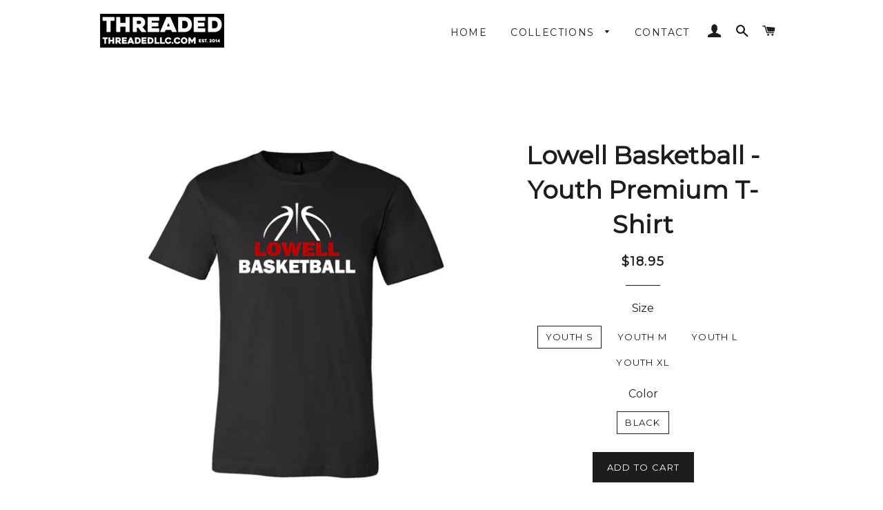

--- FILE ---
content_type: text/html; charset=utf-8
request_url: https://www.threadedllc.com/products/lowell-basketball-youth-premium-t-shirt
body_size: 16761
content:
<!doctype html>
<!--[if lt IE 7]><html class="no-js lt-ie9 lt-ie8 lt-ie7" lang="en"> <![endif]-->
<!--[if IE 7]><html class="no-js lt-ie9 lt-ie8" lang="en"> <![endif]-->
<!--[if IE 8]><html class="no-js lt-ie9" lang="en"> <![endif]-->
<!--[if IE 9 ]><html class="ie9 no-js"> <![endif]-->
<!--[if (gt IE 9)|!(IE)]><!--> <html class="no-js"> <!--<![endif]-->
<head>

  <!-- Basic page needs ================================================== -->
  <meta charset="utf-8">
  <meta http-equiv="X-UA-Compatible" content="IE=edge,chrome=1">

  
    <link rel="shortcut icon" href="//www.threadedllc.com/cdn/shop/files/Thread-Apparel-Shield-FAVICON_32x32.png?v=1613159993" type="image/png" />
  

  <!-- Title and description ================================================== -->
  <title>
  Lowell Basketball - Youth Premium T-Shirt &ndash; Threaded Apparel
  </title>

  
  <meta name="description" content="4.2 oz.(US) 7 oz. (CA), 52/48 Airlume combed and ringspun cotton/polyester, 32 singles Retail fit Unisex sizing Coverstitched collar and sleeves Shoulder-to-shoulder taping Side seams">
  

  <!-- Helpers ================================================== -->
  <!-- /snippets/social-meta-tags.liquid -->


  <meta property="og:type" content="product">
  <meta property="og:title" content="Lowell Basketball - Youth Premium T-Shirt">
  <meta property="og:url" content="https://www.threadedllc.com/products/lowell-basketball-youth-premium-t-shirt">
  <meta property="og:description" content="
4.2 oz.(US) 7 oz. (CA), 52/48 Airlume combed and ringspun cotton/polyester, 32 singles
Retail fit

Unisex sizing
Coverstitched collar and sleeves
Shoulder-to-shoulder taping
Side seams
">
  
    <meta property="og:image" content="http://www.threadedllc.com/cdn/shop/products/3001-bball_e7de7910-411d-4317-b8a1-795eb3f53a23_grande.png?v=1642130351">
    <meta property="og:image:secure_url" content="https://www.threadedllc.com/cdn/shop/products/3001-bball_e7de7910-411d-4317-b8a1-795eb3f53a23_grande.png?v=1642130351">
  
  <meta property="og:price:amount" content="18.95">
  <meta property="og:price:currency" content="USD">

<meta property="og:site_name" content="Threaded Apparel">


<meta name="twitter:card" content="summary_large_image">

  <meta name="twitter:site" content="@wearethreaded">


  <meta name="twitter:title" content="Lowell Basketball - Youth Premium T-Shirt">
  <meta name="twitter:description" content="
4.2 oz.(US) 7 oz. (CA), 52/48 Airlume combed and ringspun cotton/polyester, 32 singles
Retail fit

Unisex sizing
Coverstitched collar and sleeves
Shoulder-to-shoulder taping
Side seams
">


  <link rel="canonical" href="https://www.threadedllc.com/products/lowell-basketball-youth-premium-t-shirt">
  <meta name="viewport" content="width=device-width,initial-scale=1,shrink-to-fit=no">
  <meta name="theme-color" content="#1c1d1d">

  <!-- CSS ================================================== -->
  <link href="//www.threadedllc.com/cdn/shop/t/2/assets/timber.scss.css?v=42660579058270897891701644679" rel="stylesheet" type="text/css" media="all" />
  <link href="//www.threadedllc.com/cdn/shop/t/2/assets/theme.scss.css?v=60413796233990818711701644679" rel="stylesheet" type="text/css" media="all" />
  
  
  
  <link href="//fonts.googleapis.com/css?family=Montserrat:400" rel="stylesheet" type="text/css" media="all" />


  


  



  <!-- Sections ================================================== -->
  <script>
    window.theme = window.theme || {};
    theme.strings = {
      zoomClose: "Close (Esc)",
      zoomPrev: "Previous (Left arrow key)",
      zoomNext: "Next (Right arrow key)",
      moneyFormat: "${{amount}}",
      addressError: "Error looking up that address",
      addressNoResults: "No results for that address",
      addressQueryLimit: "You have exceeded the Google API usage limit. Consider upgrading to a \u003ca href=\"https:\/\/developers.google.com\/maps\/premium\/usage-limits\"\u003ePremium Plan\u003c\/a\u003e.",
      authError: "There was a problem authenticating your Google Maps account."
    };
    theme.settings = {
      cartType: "drawer",
      gridType: "collage"
    };
  </script>

  <script src="//ajax.googleapis.com/ajax/libs/jquery/2.2.3/jquery.min.js" type="text/javascript"></script>

  <!--[if (gt IE 9)|!(IE)]><!--><script src="//www.threadedllc.com/cdn/shop/t/2/assets/lazysizes.min.js?v=37531750901115495291507662788" async="async"></script><!--<![endif]-->
  <!--[if lte IE 9]><script src="//www.threadedllc.com/cdn/shop/t/2/assets/lazysizes.min.js?v=37531750901115495291507662788"></script><![endif]-->

  <!--[if (gt IE 9)|!(IE)]><!--><script src="//www.threadedllc.com/cdn/shop/t/2/assets/theme.js?v=166444437181590839821507662790" defer="defer"></script><!--<![endif]-->
  <!--[if lte IE 9]><script src="//www.threadedllc.com/cdn/shop/t/2/assets/theme.js?v=166444437181590839821507662790"></script><![endif]-->

  <!-- Header hook for plugins ================================================== -->
  <script>window.performance && window.performance.mark && window.performance.mark('shopify.content_for_header.start');</script><meta id="shopify-digital-wallet" name="shopify-digital-wallet" content="/15405793/digital_wallets/dialog">
<meta name="shopify-checkout-api-token" content="f127a005aa6b313ef92e55875db50343">
<meta id="in-context-paypal-metadata" data-shop-id="15405793" data-venmo-supported="false" data-environment="production" data-locale="en_US" data-paypal-v4="true" data-currency="USD">
<link rel="alternate" type="application/json+oembed" href="https://www.threadedllc.com/products/lowell-basketball-youth-premium-t-shirt.oembed">
<script async="async" src="/checkouts/internal/preloads.js?locale=en-US"></script>
<link rel="preconnect" href="https://shop.app" crossorigin="anonymous">
<script async="async" src="https://shop.app/checkouts/internal/preloads.js?locale=en-US&shop_id=15405793" crossorigin="anonymous"></script>
<script id="apple-pay-shop-capabilities" type="application/json">{"shopId":15405793,"countryCode":"US","currencyCode":"USD","merchantCapabilities":["supports3DS"],"merchantId":"gid:\/\/shopify\/Shop\/15405793","merchantName":"Threaded Apparel","requiredBillingContactFields":["postalAddress","email"],"requiredShippingContactFields":["postalAddress","email"],"shippingType":"shipping","supportedNetworks":["visa","masterCard","amex","discover","elo","jcb"],"total":{"type":"pending","label":"Threaded Apparel","amount":"1.00"},"shopifyPaymentsEnabled":true,"supportsSubscriptions":true}</script>
<script id="shopify-features" type="application/json">{"accessToken":"f127a005aa6b313ef92e55875db50343","betas":["rich-media-storefront-analytics"],"domain":"www.threadedllc.com","predictiveSearch":true,"shopId":15405793,"locale":"en"}</script>
<script>var Shopify = Shopify || {};
Shopify.shop = "threaded-apparel.myshopify.com";
Shopify.locale = "en";
Shopify.currency = {"active":"USD","rate":"1.0"};
Shopify.country = "US";
Shopify.theme = {"name":"Brooklyn Test","id":184202257,"schema_name":"Brooklyn","schema_version":"2.6.4","theme_store_id":730,"role":"main"};
Shopify.theme.handle = "null";
Shopify.theme.style = {"id":null,"handle":null};
Shopify.cdnHost = "www.threadedllc.com/cdn";
Shopify.routes = Shopify.routes || {};
Shopify.routes.root = "/";</script>
<script type="module">!function(o){(o.Shopify=o.Shopify||{}).modules=!0}(window);</script>
<script>!function(o){function n(){var o=[];function n(){o.push(Array.prototype.slice.apply(arguments))}return n.q=o,n}var t=o.Shopify=o.Shopify||{};t.loadFeatures=n(),t.autoloadFeatures=n()}(window);</script>
<script>
  window.ShopifyPay = window.ShopifyPay || {};
  window.ShopifyPay.apiHost = "shop.app\/pay";
  window.ShopifyPay.redirectState = null;
</script>
<script id="shop-js-analytics" type="application/json">{"pageType":"product"}</script>
<script defer="defer" async type="module" src="//www.threadedllc.com/cdn/shopifycloud/shop-js/modules/v2/client.init-shop-cart-sync_BdyHc3Nr.en.esm.js"></script>
<script defer="defer" async type="module" src="//www.threadedllc.com/cdn/shopifycloud/shop-js/modules/v2/chunk.common_Daul8nwZ.esm.js"></script>
<script type="module">
  await import("//www.threadedllc.com/cdn/shopifycloud/shop-js/modules/v2/client.init-shop-cart-sync_BdyHc3Nr.en.esm.js");
await import("//www.threadedllc.com/cdn/shopifycloud/shop-js/modules/v2/chunk.common_Daul8nwZ.esm.js");

  window.Shopify.SignInWithShop?.initShopCartSync?.({"fedCMEnabled":true,"windoidEnabled":true});

</script>
<script>
  window.Shopify = window.Shopify || {};
  if (!window.Shopify.featureAssets) window.Shopify.featureAssets = {};
  window.Shopify.featureAssets['shop-js'] = {"shop-cart-sync":["modules/v2/client.shop-cart-sync_QYOiDySF.en.esm.js","modules/v2/chunk.common_Daul8nwZ.esm.js"],"init-fed-cm":["modules/v2/client.init-fed-cm_DchLp9rc.en.esm.js","modules/v2/chunk.common_Daul8nwZ.esm.js"],"shop-button":["modules/v2/client.shop-button_OV7bAJc5.en.esm.js","modules/v2/chunk.common_Daul8nwZ.esm.js"],"init-windoid":["modules/v2/client.init-windoid_DwxFKQ8e.en.esm.js","modules/v2/chunk.common_Daul8nwZ.esm.js"],"shop-cash-offers":["modules/v2/client.shop-cash-offers_DWtL6Bq3.en.esm.js","modules/v2/chunk.common_Daul8nwZ.esm.js","modules/v2/chunk.modal_CQq8HTM6.esm.js"],"shop-toast-manager":["modules/v2/client.shop-toast-manager_CX9r1SjA.en.esm.js","modules/v2/chunk.common_Daul8nwZ.esm.js"],"init-shop-email-lookup-coordinator":["modules/v2/client.init-shop-email-lookup-coordinator_UhKnw74l.en.esm.js","modules/v2/chunk.common_Daul8nwZ.esm.js"],"pay-button":["modules/v2/client.pay-button_DzxNnLDY.en.esm.js","modules/v2/chunk.common_Daul8nwZ.esm.js"],"avatar":["modules/v2/client.avatar_BTnouDA3.en.esm.js"],"init-shop-cart-sync":["modules/v2/client.init-shop-cart-sync_BdyHc3Nr.en.esm.js","modules/v2/chunk.common_Daul8nwZ.esm.js"],"shop-login-button":["modules/v2/client.shop-login-button_D8B466_1.en.esm.js","modules/v2/chunk.common_Daul8nwZ.esm.js","modules/v2/chunk.modal_CQq8HTM6.esm.js"],"init-customer-accounts-sign-up":["modules/v2/client.init-customer-accounts-sign-up_C8fpPm4i.en.esm.js","modules/v2/client.shop-login-button_D8B466_1.en.esm.js","modules/v2/chunk.common_Daul8nwZ.esm.js","modules/v2/chunk.modal_CQq8HTM6.esm.js"],"init-shop-for-new-customer-accounts":["modules/v2/client.init-shop-for-new-customer-accounts_CVTO0Ztu.en.esm.js","modules/v2/client.shop-login-button_D8B466_1.en.esm.js","modules/v2/chunk.common_Daul8nwZ.esm.js","modules/v2/chunk.modal_CQq8HTM6.esm.js"],"init-customer-accounts":["modules/v2/client.init-customer-accounts_dRgKMfrE.en.esm.js","modules/v2/client.shop-login-button_D8B466_1.en.esm.js","modules/v2/chunk.common_Daul8nwZ.esm.js","modules/v2/chunk.modal_CQq8HTM6.esm.js"],"shop-follow-button":["modules/v2/client.shop-follow-button_CkZpjEct.en.esm.js","modules/v2/chunk.common_Daul8nwZ.esm.js","modules/v2/chunk.modal_CQq8HTM6.esm.js"],"lead-capture":["modules/v2/client.lead-capture_BntHBhfp.en.esm.js","modules/v2/chunk.common_Daul8nwZ.esm.js","modules/v2/chunk.modal_CQq8HTM6.esm.js"],"checkout-modal":["modules/v2/client.checkout-modal_CfxcYbTm.en.esm.js","modules/v2/chunk.common_Daul8nwZ.esm.js","modules/v2/chunk.modal_CQq8HTM6.esm.js"],"shop-login":["modules/v2/client.shop-login_Da4GZ2H6.en.esm.js","modules/v2/chunk.common_Daul8nwZ.esm.js","modules/v2/chunk.modal_CQq8HTM6.esm.js"],"payment-terms":["modules/v2/client.payment-terms_MV4M3zvL.en.esm.js","modules/v2/chunk.common_Daul8nwZ.esm.js","modules/v2/chunk.modal_CQq8HTM6.esm.js"]};
</script>
<script>(function() {
  var isLoaded = false;
  function asyncLoad() {
    if (isLoaded) return;
    isLoaded = true;
    var urls = ["https:\/\/cdn.hextom.com\/js\/quickannouncementbar.js?shop=threaded-apparel.myshopify.com","https:\/\/cdn.hextom.com\/js\/freeshippingbar.js?shop=threaded-apparel.myshopify.com"];
    for (var i = 0; i < urls.length; i++) {
      var s = document.createElement('script');
      s.type = 'text/javascript';
      s.async = true;
      s.src = urls[i];
      var x = document.getElementsByTagName('script')[0];
      x.parentNode.insertBefore(s, x);
    }
  };
  if(window.attachEvent) {
    window.attachEvent('onload', asyncLoad);
  } else {
    window.addEventListener('load', asyncLoad, false);
  }
})();</script>
<script id="__st">var __st={"a":15405793,"offset":-18000,"reqid":"529cb1c1-b12d-4501-80e7-7b2f6c5ab814-1769021484","pageurl":"www.threadedllc.com\/products\/lowell-basketball-youth-premium-t-shirt","u":"acc514884507","p":"product","rtyp":"product","rid":6744979046443};</script>
<script>window.ShopifyPaypalV4VisibilityTracking = true;</script>
<script id="captcha-bootstrap">!function(){'use strict';const t='contact',e='account',n='new_comment',o=[[t,t],['blogs',n],['comments',n],[t,'customer']],c=[[e,'customer_login'],[e,'guest_login'],[e,'recover_customer_password'],[e,'create_customer']],r=t=>t.map((([t,e])=>`form[action*='/${t}']:not([data-nocaptcha='true']) input[name='form_type'][value='${e}']`)).join(','),a=t=>()=>t?[...document.querySelectorAll(t)].map((t=>t.form)):[];function s(){const t=[...o],e=r(t);return a(e)}const i='password',u='form_key',d=['recaptcha-v3-token','g-recaptcha-response','h-captcha-response',i],f=()=>{try{return window.sessionStorage}catch{return}},m='__shopify_v',_=t=>t.elements[u];function p(t,e,n=!1){try{const o=window.sessionStorage,c=JSON.parse(o.getItem(e)),{data:r}=function(t){const{data:e,action:n}=t;return t[m]||n?{data:e,action:n}:{data:t,action:n}}(c);for(const[e,n]of Object.entries(r))t.elements[e]&&(t.elements[e].value=n);n&&o.removeItem(e)}catch(o){console.error('form repopulation failed',{error:o})}}const l='form_type',E='cptcha';function T(t){t.dataset[E]=!0}const w=window,h=w.document,L='Shopify',v='ce_forms',y='captcha';let A=!1;((t,e)=>{const n=(g='f06e6c50-85a8-45c8-87d0-21a2b65856fe',I='https://cdn.shopify.com/shopifycloud/storefront-forms-hcaptcha/ce_storefront_forms_captcha_hcaptcha.v1.5.2.iife.js',D={infoText:'Protected by hCaptcha',privacyText:'Privacy',termsText:'Terms'},(t,e,n)=>{const o=w[L][v],c=o.bindForm;if(c)return c(t,g,e,D).then(n);var r;o.q.push([[t,g,e,D],n]),r=I,A||(h.body.append(Object.assign(h.createElement('script'),{id:'captcha-provider',async:!0,src:r})),A=!0)});var g,I,D;w[L]=w[L]||{},w[L][v]=w[L][v]||{},w[L][v].q=[],w[L][y]=w[L][y]||{},w[L][y].protect=function(t,e){n(t,void 0,e),T(t)},Object.freeze(w[L][y]),function(t,e,n,w,h,L){const[v,y,A,g]=function(t,e,n){const i=e?o:[],u=t?c:[],d=[...i,...u],f=r(d),m=r(i),_=r(d.filter((([t,e])=>n.includes(e))));return[a(f),a(m),a(_),s()]}(w,h,L),I=t=>{const e=t.target;return e instanceof HTMLFormElement?e:e&&e.form},D=t=>v().includes(t);t.addEventListener('submit',(t=>{const e=I(t);if(!e)return;const n=D(e)&&!e.dataset.hcaptchaBound&&!e.dataset.recaptchaBound,o=_(e),c=g().includes(e)&&(!o||!o.value);(n||c)&&t.preventDefault(),c&&!n&&(function(t){try{if(!f())return;!function(t){const e=f();if(!e)return;const n=_(t);if(!n)return;const o=n.value;o&&e.removeItem(o)}(t);const e=Array.from(Array(32),(()=>Math.random().toString(36)[2])).join('');!function(t,e){_(t)||t.append(Object.assign(document.createElement('input'),{type:'hidden',name:u})),t.elements[u].value=e}(t,e),function(t,e){const n=f();if(!n)return;const o=[...t.querySelectorAll(`input[type='${i}']`)].map((({name:t})=>t)),c=[...d,...o],r={};for(const[a,s]of new FormData(t).entries())c.includes(a)||(r[a]=s);n.setItem(e,JSON.stringify({[m]:1,action:t.action,data:r}))}(t,e)}catch(e){console.error('failed to persist form',e)}}(e),e.submit())}));const S=(t,e)=>{t&&!t.dataset[E]&&(n(t,e.some((e=>e===t))),T(t))};for(const o of['focusin','change'])t.addEventListener(o,(t=>{const e=I(t);D(e)&&S(e,y())}));const B=e.get('form_key'),M=e.get(l),P=B&&M;t.addEventListener('DOMContentLoaded',(()=>{const t=y();if(P)for(const e of t)e.elements[l].value===M&&p(e,B);[...new Set([...A(),...v().filter((t=>'true'===t.dataset.shopifyCaptcha))])].forEach((e=>S(e,t)))}))}(h,new URLSearchParams(w.location.search),n,t,e,['guest_login'])})(!0,!0)}();</script>
<script integrity="sha256-4kQ18oKyAcykRKYeNunJcIwy7WH5gtpwJnB7kiuLZ1E=" data-source-attribution="shopify.loadfeatures" defer="defer" src="//www.threadedllc.com/cdn/shopifycloud/storefront/assets/storefront/load_feature-a0a9edcb.js" crossorigin="anonymous"></script>
<script crossorigin="anonymous" defer="defer" src="//www.threadedllc.com/cdn/shopifycloud/storefront/assets/shopify_pay/storefront-65b4c6d7.js?v=20250812"></script>
<script data-source-attribution="shopify.dynamic_checkout.dynamic.init">var Shopify=Shopify||{};Shopify.PaymentButton=Shopify.PaymentButton||{isStorefrontPortableWallets:!0,init:function(){window.Shopify.PaymentButton.init=function(){};var t=document.createElement("script");t.src="https://www.threadedllc.com/cdn/shopifycloud/portable-wallets/latest/portable-wallets.en.js",t.type="module",document.head.appendChild(t)}};
</script>
<script data-source-attribution="shopify.dynamic_checkout.buyer_consent">
  function portableWalletsHideBuyerConsent(e){var t=document.getElementById("shopify-buyer-consent"),n=document.getElementById("shopify-subscription-policy-button");t&&n&&(t.classList.add("hidden"),t.setAttribute("aria-hidden","true"),n.removeEventListener("click",e))}function portableWalletsShowBuyerConsent(e){var t=document.getElementById("shopify-buyer-consent"),n=document.getElementById("shopify-subscription-policy-button");t&&n&&(t.classList.remove("hidden"),t.removeAttribute("aria-hidden"),n.addEventListener("click",e))}window.Shopify?.PaymentButton&&(window.Shopify.PaymentButton.hideBuyerConsent=portableWalletsHideBuyerConsent,window.Shopify.PaymentButton.showBuyerConsent=portableWalletsShowBuyerConsent);
</script>
<script data-source-attribution="shopify.dynamic_checkout.cart.bootstrap">document.addEventListener("DOMContentLoaded",(function(){function t(){return document.querySelector("shopify-accelerated-checkout-cart, shopify-accelerated-checkout")}if(t())Shopify.PaymentButton.init();else{new MutationObserver((function(e,n){t()&&(Shopify.PaymentButton.init(),n.disconnect())})).observe(document.body,{childList:!0,subtree:!0})}}));
</script>
<link id="shopify-accelerated-checkout-styles" rel="stylesheet" media="screen" href="https://www.threadedllc.com/cdn/shopifycloud/portable-wallets/latest/accelerated-checkout-backwards-compat.css" crossorigin="anonymous">
<style id="shopify-accelerated-checkout-cart">
        #shopify-buyer-consent {
  margin-top: 1em;
  display: inline-block;
  width: 100%;
}

#shopify-buyer-consent.hidden {
  display: none;
}

#shopify-subscription-policy-button {
  background: none;
  border: none;
  padding: 0;
  text-decoration: underline;
  font-size: inherit;
  cursor: pointer;
}

#shopify-subscription-policy-button::before {
  box-shadow: none;
}

      </style>

<script>window.performance && window.performance.mark && window.performance.mark('shopify.content_for_header.end');</script>
  <!-- /snippets/oldIE-js.liquid -->


<!--[if lt IE 9]>
<script src="//cdnjs.cloudflare.com/ajax/libs/html5shiv/3.7.2/html5shiv.min.js" type="text/javascript"></script>
<script src="//www.threadedllc.com/cdn/shop/t/2/assets/respond.min.js?v=52248677837542619231507662788" type="text/javascript"></script>
<link href="//www.threadedllc.com/cdn/shop/t/2/assets/respond-proxy.html" id="respond-proxy" rel="respond-proxy" />
<link href="//www.threadedllc.com/search?q=25acbb1f17864fa39029933a0bf7f45c" id="respond-redirect" rel="respond-redirect" />
<script src="//www.threadedllc.com/search?q=25acbb1f17864fa39029933a0bf7f45c" type="text/javascript"></script>
<![endif]-->


<!--[if (lte IE 9) ]><script src="//www.threadedllc.com/cdn/shop/t/2/assets/match-media.min.js?v=159635276924582161481507662788" type="text/javascript"></script><![endif]-->


  <script src="//www.threadedllc.com/cdn/shop/t/2/assets/modernizr.min.js?v=21391054748206432451507662788" type="text/javascript"></script>

  
  

<link href="https://monorail-edge.shopifysvc.com" rel="dns-prefetch">
<script>(function(){if ("sendBeacon" in navigator && "performance" in window) {try {var session_token_from_headers = performance.getEntriesByType('navigation')[0].serverTiming.find(x => x.name == '_s').description;} catch {var session_token_from_headers = undefined;}var session_cookie_matches = document.cookie.match(/_shopify_s=([^;]*)/);var session_token_from_cookie = session_cookie_matches && session_cookie_matches.length === 2 ? session_cookie_matches[1] : "";var session_token = session_token_from_headers || session_token_from_cookie || "";function handle_abandonment_event(e) {var entries = performance.getEntries().filter(function(entry) {return /monorail-edge.shopifysvc.com/.test(entry.name);});if (!window.abandonment_tracked && entries.length === 0) {window.abandonment_tracked = true;var currentMs = Date.now();var navigation_start = performance.timing.navigationStart;var payload = {shop_id: 15405793,url: window.location.href,navigation_start,duration: currentMs - navigation_start,session_token,page_type: "product"};window.navigator.sendBeacon("https://monorail-edge.shopifysvc.com/v1/produce", JSON.stringify({schema_id: "online_store_buyer_site_abandonment/1.1",payload: payload,metadata: {event_created_at_ms: currentMs,event_sent_at_ms: currentMs}}));}}window.addEventListener('pagehide', handle_abandonment_event);}}());</script>
<script id="web-pixels-manager-setup">(function e(e,d,r,n,o){if(void 0===o&&(o={}),!Boolean(null===(a=null===(i=window.Shopify)||void 0===i?void 0:i.analytics)||void 0===a?void 0:a.replayQueue)){var i,a;window.Shopify=window.Shopify||{};var t=window.Shopify;t.analytics=t.analytics||{};var s=t.analytics;s.replayQueue=[],s.publish=function(e,d,r){return s.replayQueue.push([e,d,r]),!0};try{self.performance.mark("wpm:start")}catch(e){}var l=function(){var e={modern:/Edge?\/(1{2}[4-9]|1[2-9]\d|[2-9]\d{2}|\d{4,})\.\d+(\.\d+|)|Firefox\/(1{2}[4-9]|1[2-9]\d|[2-9]\d{2}|\d{4,})\.\d+(\.\d+|)|Chrom(ium|e)\/(9{2}|\d{3,})\.\d+(\.\d+|)|(Maci|X1{2}).+ Version\/(15\.\d+|(1[6-9]|[2-9]\d|\d{3,})\.\d+)([,.]\d+|)( \(\w+\)|)( Mobile\/\w+|) Safari\/|Chrome.+OPR\/(9{2}|\d{3,})\.\d+\.\d+|(CPU[ +]OS|iPhone[ +]OS|CPU[ +]iPhone|CPU IPhone OS|CPU iPad OS)[ +]+(15[._]\d+|(1[6-9]|[2-9]\d|\d{3,})[._]\d+)([._]\d+|)|Android:?[ /-](13[3-9]|1[4-9]\d|[2-9]\d{2}|\d{4,})(\.\d+|)(\.\d+|)|Android.+Firefox\/(13[5-9]|1[4-9]\d|[2-9]\d{2}|\d{4,})\.\d+(\.\d+|)|Android.+Chrom(ium|e)\/(13[3-9]|1[4-9]\d|[2-9]\d{2}|\d{4,})\.\d+(\.\d+|)|SamsungBrowser\/([2-9]\d|\d{3,})\.\d+/,legacy:/Edge?\/(1[6-9]|[2-9]\d|\d{3,})\.\d+(\.\d+|)|Firefox\/(5[4-9]|[6-9]\d|\d{3,})\.\d+(\.\d+|)|Chrom(ium|e)\/(5[1-9]|[6-9]\d|\d{3,})\.\d+(\.\d+|)([\d.]+$|.*Safari\/(?![\d.]+ Edge\/[\d.]+$))|(Maci|X1{2}).+ Version\/(10\.\d+|(1[1-9]|[2-9]\d|\d{3,})\.\d+)([,.]\d+|)( \(\w+\)|)( Mobile\/\w+|) Safari\/|Chrome.+OPR\/(3[89]|[4-9]\d|\d{3,})\.\d+\.\d+|(CPU[ +]OS|iPhone[ +]OS|CPU[ +]iPhone|CPU IPhone OS|CPU iPad OS)[ +]+(10[._]\d+|(1[1-9]|[2-9]\d|\d{3,})[._]\d+)([._]\d+|)|Android:?[ /-](13[3-9]|1[4-9]\d|[2-9]\d{2}|\d{4,})(\.\d+|)(\.\d+|)|Mobile Safari.+OPR\/([89]\d|\d{3,})\.\d+\.\d+|Android.+Firefox\/(13[5-9]|1[4-9]\d|[2-9]\d{2}|\d{4,})\.\d+(\.\d+|)|Android.+Chrom(ium|e)\/(13[3-9]|1[4-9]\d|[2-9]\d{2}|\d{4,})\.\d+(\.\d+|)|Android.+(UC? ?Browser|UCWEB|U3)[ /]?(15\.([5-9]|\d{2,})|(1[6-9]|[2-9]\d|\d{3,})\.\d+)\.\d+|SamsungBrowser\/(5\.\d+|([6-9]|\d{2,})\.\d+)|Android.+MQ{2}Browser\/(14(\.(9|\d{2,})|)|(1[5-9]|[2-9]\d|\d{3,})(\.\d+|))(\.\d+|)|K[Aa][Ii]OS\/(3\.\d+|([4-9]|\d{2,})\.\d+)(\.\d+|)/},d=e.modern,r=e.legacy,n=navigator.userAgent;return n.match(d)?"modern":n.match(r)?"legacy":"unknown"}(),u="modern"===l?"modern":"legacy",c=(null!=n?n:{modern:"",legacy:""})[u],f=function(e){return[e.baseUrl,"/wpm","/b",e.hashVersion,"modern"===e.buildTarget?"m":"l",".js"].join("")}({baseUrl:d,hashVersion:r,buildTarget:u}),m=function(e){var d=e.version,r=e.bundleTarget,n=e.surface,o=e.pageUrl,i=e.monorailEndpoint;return{emit:function(e){var a=e.status,t=e.errorMsg,s=(new Date).getTime(),l=JSON.stringify({metadata:{event_sent_at_ms:s},events:[{schema_id:"web_pixels_manager_load/3.1",payload:{version:d,bundle_target:r,page_url:o,status:a,surface:n,error_msg:t},metadata:{event_created_at_ms:s}}]});if(!i)return console&&console.warn&&console.warn("[Web Pixels Manager] No Monorail endpoint provided, skipping logging."),!1;try{return self.navigator.sendBeacon.bind(self.navigator)(i,l)}catch(e){}var u=new XMLHttpRequest;try{return u.open("POST",i,!0),u.setRequestHeader("Content-Type","text/plain"),u.send(l),!0}catch(e){return console&&console.warn&&console.warn("[Web Pixels Manager] Got an unhandled error while logging to Monorail."),!1}}}}({version:r,bundleTarget:l,surface:e.surface,pageUrl:self.location.href,monorailEndpoint:e.monorailEndpoint});try{o.browserTarget=l,function(e){var d=e.src,r=e.async,n=void 0===r||r,o=e.onload,i=e.onerror,a=e.sri,t=e.scriptDataAttributes,s=void 0===t?{}:t,l=document.createElement("script"),u=document.querySelector("head"),c=document.querySelector("body");if(l.async=n,l.src=d,a&&(l.integrity=a,l.crossOrigin="anonymous"),s)for(var f in s)if(Object.prototype.hasOwnProperty.call(s,f))try{l.dataset[f]=s[f]}catch(e){}if(o&&l.addEventListener("load",o),i&&l.addEventListener("error",i),u)u.appendChild(l);else{if(!c)throw new Error("Did not find a head or body element to append the script");c.appendChild(l)}}({src:f,async:!0,onload:function(){if(!function(){var e,d;return Boolean(null===(d=null===(e=window.Shopify)||void 0===e?void 0:e.analytics)||void 0===d?void 0:d.initialized)}()){var d=window.webPixelsManager.init(e)||void 0;if(d){var r=window.Shopify.analytics;r.replayQueue.forEach((function(e){var r=e[0],n=e[1],o=e[2];d.publishCustomEvent(r,n,o)})),r.replayQueue=[],r.publish=d.publishCustomEvent,r.visitor=d.visitor,r.initialized=!0}}},onerror:function(){return m.emit({status:"failed",errorMsg:"".concat(f," has failed to load")})},sri:function(e){var d=/^sha384-[A-Za-z0-9+/=]+$/;return"string"==typeof e&&d.test(e)}(c)?c:"",scriptDataAttributes:o}),m.emit({status:"loading"})}catch(e){m.emit({status:"failed",errorMsg:(null==e?void 0:e.message)||"Unknown error"})}}})({shopId: 15405793,storefrontBaseUrl: "https://www.threadedllc.com",extensionsBaseUrl: "https://extensions.shopifycdn.com/cdn/shopifycloud/web-pixels-manager",monorailEndpoint: "https://monorail-edge.shopifysvc.com/unstable/produce_batch",surface: "storefront-renderer",enabledBetaFlags: ["2dca8a86"],webPixelsConfigList: [{"id":"shopify-app-pixel","configuration":"{}","eventPayloadVersion":"v1","runtimeContext":"STRICT","scriptVersion":"0450","apiClientId":"shopify-pixel","type":"APP","privacyPurposes":["ANALYTICS","MARKETING"]},{"id":"shopify-custom-pixel","eventPayloadVersion":"v1","runtimeContext":"LAX","scriptVersion":"0450","apiClientId":"shopify-pixel","type":"CUSTOM","privacyPurposes":["ANALYTICS","MARKETING"]}],isMerchantRequest: false,initData: {"shop":{"name":"Threaded Apparel","paymentSettings":{"currencyCode":"USD"},"myshopifyDomain":"threaded-apparel.myshopify.com","countryCode":"US","storefrontUrl":"https:\/\/www.threadedllc.com"},"customer":null,"cart":null,"checkout":null,"productVariants":[{"price":{"amount":18.95,"currencyCode":"USD"},"product":{"title":"Lowell Basketball - Youth Premium T-Shirt","vendor":"Threaded Apparel Co.","id":"6744979046443","untranslatedTitle":"Lowell Basketball - Youth Premium T-Shirt","url":"\/products\/lowell-basketball-youth-premium-t-shirt","type":""},"id":"39799303405611","image":{"src":"\/\/www.threadedllc.com\/cdn\/shop\/products\/3001-bball_e7de7910-411d-4317-b8a1-795eb3f53a23.png?v=1642130351"},"sku":"3001Y","title":"YOUTH S \/ Black","untranslatedTitle":"YOUTH S \/ Black"},{"price":{"amount":18.95,"currencyCode":"USD"},"product":{"title":"Lowell Basketball - Youth Premium T-Shirt","vendor":"Threaded Apparel Co.","id":"6744979046443","untranslatedTitle":"Lowell Basketball - Youth Premium T-Shirt","url":"\/products\/lowell-basketball-youth-premium-t-shirt","type":""},"id":"39799303438379","image":{"src":"\/\/www.threadedllc.com\/cdn\/shop\/products\/3001-bball_e7de7910-411d-4317-b8a1-795eb3f53a23.png?v=1642130351"},"sku":"3001Y","title":"YOUTH M \/ Black","untranslatedTitle":"YOUTH M \/ Black"},{"price":{"amount":18.95,"currencyCode":"USD"},"product":{"title":"Lowell Basketball - Youth Premium T-Shirt","vendor":"Threaded Apparel Co.","id":"6744979046443","untranslatedTitle":"Lowell Basketball - Youth Premium T-Shirt","url":"\/products\/lowell-basketball-youth-premium-t-shirt","type":""},"id":"39799303471147","image":{"src":"\/\/www.threadedllc.com\/cdn\/shop\/products\/3001-bball_e7de7910-411d-4317-b8a1-795eb3f53a23.png?v=1642130351"},"sku":"3001Y","title":"YOUTH L \/ Black","untranslatedTitle":"YOUTH L \/ Black"},{"price":{"amount":18.95,"currencyCode":"USD"},"product":{"title":"Lowell Basketball - Youth Premium T-Shirt","vendor":"Threaded Apparel Co.","id":"6744979046443","untranslatedTitle":"Lowell Basketball - Youth Premium T-Shirt","url":"\/products\/lowell-basketball-youth-premium-t-shirt","type":""},"id":"39799303503915","image":{"src":"\/\/www.threadedllc.com\/cdn\/shop\/products\/3001-bball_e7de7910-411d-4317-b8a1-795eb3f53a23.png?v=1642130351"},"sku":"3001Y","title":"YOUTH XL \/ Black","untranslatedTitle":"YOUTH XL \/ Black"}],"purchasingCompany":null},},"https://www.threadedllc.com/cdn","fcfee988w5aeb613cpc8e4bc33m6693e112",{"modern":"","legacy":""},{"shopId":"15405793","storefrontBaseUrl":"https:\/\/www.threadedllc.com","extensionBaseUrl":"https:\/\/extensions.shopifycdn.com\/cdn\/shopifycloud\/web-pixels-manager","surface":"storefront-renderer","enabledBetaFlags":"[\"2dca8a86\"]","isMerchantRequest":"false","hashVersion":"fcfee988w5aeb613cpc8e4bc33m6693e112","publish":"custom","events":"[[\"page_viewed\",{}],[\"product_viewed\",{\"productVariant\":{\"price\":{\"amount\":18.95,\"currencyCode\":\"USD\"},\"product\":{\"title\":\"Lowell Basketball - Youth Premium T-Shirt\",\"vendor\":\"Threaded Apparel Co.\",\"id\":\"6744979046443\",\"untranslatedTitle\":\"Lowell Basketball - Youth Premium T-Shirt\",\"url\":\"\/products\/lowell-basketball-youth-premium-t-shirt\",\"type\":\"\"},\"id\":\"39799303405611\",\"image\":{\"src\":\"\/\/www.threadedllc.com\/cdn\/shop\/products\/3001-bball_e7de7910-411d-4317-b8a1-795eb3f53a23.png?v=1642130351\"},\"sku\":\"3001Y\",\"title\":\"YOUTH S \/ Black\",\"untranslatedTitle\":\"YOUTH S \/ Black\"}}]]"});</script><script>
  window.ShopifyAnalytics = window.ShopifyAnalytics || {};
  window.ShopifyAnalytics.meta = window.ShopifyAnalytics.meta || {};
  window.ShopifyAnalytics.meta.currency = 'USD';
  var meta = {"product":{"id":6744979046443,"gid":"gid:\/\/shopify\/Product\/6744979046443","vendor":"Threaded Apparel Co.","type":"","handle":"lowell-basketball-youth-premium-t-shirt","variants":[{"id":39799303405611,"price":1895,"name":"Lowell Basketball - Youth Premium T-Shirt - YOUTH S \/ Black","public_title":"YOUTH S \/ Black","sku":"3001Y"},{"id":39799303438379,"price":1895,"name":"Lowell Basketball - Youth Premium T-Shirt - YOUTH M \/ Black","public_title":"YOUTH M \/ Black","sku":"3001Y"},{"id":39799303471147,"price":1895,"name":"Lowell Basketball - Youth Premium T-Shirt - YOUTH L \/ Black","public_title":"YOUTH L \/ Black","sku":"3001Y"},{"id":39799303503915,"price":1895,"name":"Lowell Basketball - Youth Premium T-Shirt - YOUTH XL \/ Black","public_title":"YOUTH XL \/ Black","sku":"3001Y"}],"remote":false},"page":{"pageType":"product","resourceType":"product","resourceId":6744979046443,"requestId":"529cb1c1-b12d-4501-80e7-7b2f6c5ab814-1769021484"}};
  for (var attr in meta) {
    window.ShopifyAnalytics.meta[attr] = meta[attr];
  }
</script>
<script class="analytics">
  (function () {
    var customDocumentWrite = function(content) {
      var jquery = null;

      if (window.jQuery) {
        jquery = window.jQuery;
      } else if (window.Checkout && window.Checkout.$) {
        jquery = window.Checkout.$;
      }

      if (jquery) {
        jquery('body').append(content);
      }
    };

    var hasLoggedConversion = function(token) {
      if (token) {
        return document.cookie.indexOf('loggedConversion=' + token) !== -1;
      }
      return false;
    }

    var setCookieIfConversion = function(token) {
      if (token) {
        var twoMonthsFromNow = new Date(Date.now());
        twoMonthsFromNow.setMonth(twoMonthsFromNow.getMonth() + 2);

        document.cookie = 'loggedConversion=' + token + '; expires=' + twoMonthsFromNow;
      }
    }

    var trekkie = window.ShopifyAnalytics.lib = window.trekkie = window.trekkie || [];
    if (trekkie.integrations) {
      return;
    }
    trekkie.methods = [
      'identify',
      'page',
      'ready',
      'track',
      'trackForm',
      'trackLink'
    ];
    trekkie.factory = function(method) {
      return function() {
        var args = Array.prototype.slice.call(arguments);
        args.unshift(method);
        trekkie.push(args);
        return trekkie;
      };
    };
    for (var i = 0; i < trekkie.methods.length; i++) {
      var key = trekkie.methods[i];
      trekkie[key] = trekkie.factory(key);
    }
    trekkie.load = function(config) {
      trekkie.config = config || {};
      trekkie.config.initialDocumentCookie = document.cookie;
      var first = document.getElementsByTagName('script')[0];
      var script = document.createElement('script');
      script.type = 'text/javascript';
      script.onerror = function(e) {
        var scriptFallback = document.createElement('script');
        scriptFallback.type = 'text/javascript';
        scriptFallback.onerror = function(error) {
                var Monorail = {
      produce: function produce(monorailDomain, schemaId, payload) {
        var currentMs = new Date().getTime();
        var event = {
          schema_id: schemaId,
          payload: payload,
          metadata: {
            event_created_at_ms: currentMs,
            event_sent_at_ms: currentMs
          }
        };
        return Monorail.sendRequest("https://" + monorailDomain + "/v1/produce", JSON.stringify(event));
      },
      sendRequest: function sendRequest(endpointUrl, payload) {
        // Try the sendBeacon API
        if (window && window.navigator && typeof window.navigator.sendBeacon === 'function' && typeof window.Blob === 'function' && !Monorail.isIos12()) {
          var blobData = new window.Blob([payload], {
            type: 'text/plain'
          });

          if (window.navigator.sendBeacon(endpointUrl, blobData)) {
            return true;
          } // sendBeacon was not successful

        } // XHR beacon

        var xhr = new XMLHttpRequest();

        try {
          xhr.open('POST', endpointUrl);
          xhr.setRequestHeader('Content-Type', 'text/plain');
          xhr.send(payload);
        } catch (e) {
          console.log(e);
        }

        return false;
      },
      isIos12: function isIos12() {
        return window.navigator.userAgent.lastIndexOf('iPhone; CPU iPhone OS 12_') !== -1 || window.navigator.userAgent.lastIndexOf('iPad; CPU OS 12_') !== -1;
      }
    };
    Monorail.produce('monorail-edge.shopifysvc.com',
      'trekkie_storefront_load_errors/1.1',
      {shop_id: 15405793,
      theme_id: 184202257,
      app_name: "storefront",
      context_url: window.location.href,
      source_url: "//www.threadedllc.com/cdn/s/trekkie.storefront.cd680fe47e6c39ca5d5df5f0a32d569bc48c0f27.min.js"});

        };
        scriptFallback.async = true;
        scriptFallback.src = '//www.threadedllc.com/cdn/s/trekkie.storefront.cd680fe47e6c39ca5d5df5f0a32d569bc48c0f27.min.js';
        first.parentNode.insertBefore(scriptFallback, first);
      };
      script.async = true;
      script.src = '//www.threadedllc.com/cdn/s/trekkie.storefront.cd680fe47e6c39ca5d5df5f0a32d569bc48c0f27.min.js';
      first.parentNode.insertBefore(script, first);
    };
    trekkie.load(
      {"Trekkie":{"appName":"storefront","development":false,"defaultAttributes":{"shopId":15405793,"isMerchantRequest":null,"themeId":184202257,"themeCityHash":"16930744441586096302","contentLanguage":"en","currency":"USD","eventMetadataId":"e1a1c226-e476-46c0-9cd0-d6da7f8101f6"},"isServerSideCookieWritingEnabled":true,"monorailRegion":"shop_domain","enabledBetaFlags":["65f19447"]},"Session Attribution":{},"S2S":{"facebookCapiEnabled":false,"source":"trekkie-storefront-renderer","apiClientId":580111}}
    );

    var loaded = false;
    trekkie.ready(function() {
      if (loaded) return;
      loaded = true;

      window.ShopifyAnalytics.lib = window.trekkie;

      var originalDocumentWrite = document.write;
      document.write = customDocumentWrite;
      try { window.ShopifyAnalytics.merchantGoogleAnalytics.call(this); } catch(error) {};
      document.write = originalDocumentWrite;

      window.ShopifyAnalytics.lib.page(null,{"pageType":"product","resourceType":"product","resourceId":6744979046443,"requestId":"529cb1c1-b12d-4501-80e7-7b2f6c5ab814-1769021484","shopifyEmitted":true});

      var match = window.location.pathname.match(/checkouts\/(.+)\/(thank_you|post_purchase)/)
      var token = match? match[1]: undefined;
      if (!hasLoggedConversion(token)) {
        setCookieIfConversion(token);
        window.ShopifyAnalytics.lib.track("Viewed Product",{"currency":"USD","variantId":39799303405611,"productId":6744979046443,"productGid":"gid:\/\/shopify\/Product\/6744979046443","name":"Lowell Basketball - Youth Premium T-Shirt - YOUTH S \/ Black","price":"18.95","sku":"3001Y","brand":"Threaded Apparel Co.","variant":"YOUTH S \/ Black","category":"","nonInteraction":true,"remote":false},undefined,undefined,{"shopifyEmitted":true});
      window.ShopifyAnalytics.lib.track("monorail:\/\/trekkie_storefront_viewed_product\/1.1",{"currency":"USD","variantId":39799303405611,"productId":6744979046443,"productGid":"gid:\/\/shopify\/Product\/6744979046443","name":"Lowell Basketball - Youth Premium T-Shirt - YOUTH S \/ Black","price":"18.95","sku":"3001Y","brand":"Threaded Apparel Co.","variant":"YOUTH S \/ Black","category":"","nonInteraction":true,"remote":false,"referer":"https:\/\/www.threadedllc.com\/products\/lowell-basketball-youth-premium-t-shirt"});
      }
    });


        var eventsListenerScript = document.createElement('script');
        eventsListenerScript.async = true;
        eventsListenerScript.src = "//www.threadedllc.com/cdn/shopifycloud/storefront/assets/shop_events_listener-3da45d37.js";
        document.getElementsByTagName('head')[0].appendChild(eventsListenerScript);

})();</script>
<script
  defer
  src="https://www.threadedllc.com/cdn/shopifycloud/perf-kit/shopify-perf-kit-3.0.4.min.js"
  data-application="storefront-renderer"
  data-shop-id="15405793"
  data-render-region="gcp-us-central1"
  data-page-type="product"
  data-theme-instance-id="184202257"
  data-theme-name="Brooklyn"
  data-theme-version="2.6.4"
  data-monorail-region="shop_domain"
  data-resource-timing-sampling-rate="10"
  data-shs="true"
  data-shs-beacon="true"
  data-shs-export-with-fetch="true"
  data-shs-logs-sample-rate="1"
  data-shs-beacon-endpoint="https://www.threadedllc.com/api/collect"
></script>
</head>


<body id="lowell-basketball-youth-premium-t-shirt" class="template-product">

  <div id="NavDrawer" class="drawer drawer--left">
    <div id="shopify-section-drawer-menu" class="shopify-section"><div data-section-id="drawer-menu" data-section-type="drawer-menu-section">
  <div class="drawer__fixed-header">
    <div class="drawer__header">
      <div class="drawer__close drawer__close--left">
        <button type="button" class="icon-fallback-text drawer__close-button js-drawer-close">
          <span class="icon icon-x" aria-hidden="true"></span>
          <span class="fallback-text">Close menu</span>
        </button>
      </div>
    </div>
  </div>
  <div class="drawer__inner">

    
      <!-- /snippets/search-bar.liquid -->





<form action="/search" method="get" class="input-group search-bar search-bar--drawer" role="search">
  
  <input type="search" name="q" value="" placeholder="Search our store" class="input-group-field" aria-label="Search our store">
  <span class="input-group-btn">
    <button type="submit" class="btn--secondary icon-fallback-text">
      <span class="icon icon-search" aria-hidden="true"></span>
      <span class="fallback-text">Search</span>
    </button>
  </span>
</form>

    

    <!-- begin mobile-nav -->
    <ul class="mobile-nav">
      
        
        
        
          <li class="mobile-nav__item">
            <a href="/" class="mobile-nav__link">Home</a>
          </li>
        
      
        
        
        
          <li class="mobile-nav__item">
            <div class="mobile-nav__has-sublist">
              <a href="/collections/all" class="mobile-nav__link" id="Label-collections">Collections</a>
              <div class="mobile-nav__toggle">
                <button type="button" class="mobile-nav__toggle-btn icon-fallback-text" data-aria-controls="Linklist-collections">
                  <span class="icon-fallback-text mobile-nav__toggle-open">
                    <span class="icon icon-plus" aria-hidden="true"></span>
                    <span class="fallback-text">Expand submenu</span>
                  </span>
                  <span class="icon-fallback-text mobile-nav__toggle-close">
                    <span class="icon icon-minus" aria-hidden="true"></span>
                    <span class="fallback-text">Collapse submenu</span>
                  </span>
                </button>
              </div>
            </div>
            <ul class="mobile-nav__sublist" id="Linklist-collections" aria-labelledby="Label-collections" role="navigation">
              
                <li class="mobile-nav__item">
                  <a href="/collections/bell-house-training-co" class="mobile-nav__link">Bell House Training Co. </a>
                </li>
              
                <li class="mobile-nav__item">
                  <a href="/collections/byron-center-gear" class="mobile-nav__link">Byron Center Gear</a>
                </li>
              
                <li class="mobile-nav__item">
                  <a href="/collections/byron-center-countryside-elementary" class="mobile-nav__link">Byron Center - Countryside Elementary</a>
                </li>
              
                <li class="mobile-nav__item">
                  <a href="/collections/byro-center-gear-basketball" class="mobile-nav__link">Byron Center Gear - Basketball</a>
                </li>
              
                <li class="mobile-nav__item">
                  <a href="/collections/byron-center-football" class="mobile-nav__link">Byron Center Gear - Football</a>
                </li>
              
                <li class="mobile-nav__item">
                  <a href="/collections/byron-center-soccer" class="mobile-nav__link">Byron Center Gear - Soccer</a>
                </li>
              
                <li class="mobile-nav__item">
                  <a href="/collections/cross-creek-gear" class="mobile-nav__link">Cross Creek Gear</a>
                </li>
              
                <li class="mobile-nav__item">
                  <a href="/collections/eagle-crest" class="mobile-nav__link">Eagle Crest Gear</a>
                </li>
              
                <li class="mobile-nav__item">
                  <a href="/collections/excel-eagles-gear" class="mobile-nav__link">Excel Eagles Gear</a>
                </li>
              
                <li class="mobile-nav__item">
                  <a href="/collections/first-addition" class="mobile-nav__link">First Addition Gear</a>
                </li>
              
                <li class="mobile-nav__item">
                  <a href="/collections/knapp" class="mobile-nav__link">Knapp Gear</a>
                </li>
              
                <li class="mobile-nav__item">
                  <a href="/collections/river-city" class="mobile-nav__link">River City Gear</a>
                </li>
              
                <li class="mobile-nav__item">
                  <a href="/collections/timberland-gear" class="mobile-nav__link">Timberland Gear</a>
                </li>
              
                <li class="mobile-nav__item">
                  <a href="/collections/vanderbilt-gear" class="mobile-nav__link">Vanderbilt Gear</a>
                </li>
              
                <li class="mobile-nav__item">
                  <a href="/collections/vanguard-gear" class="mobile-nav__link">Vanguard Gear</a>
                </li>
              
                <li class="mobile-nav__item">
                  <a href="/collections/vista-gear" class="mobile-nav__link">Vista Gear</a>
                </li>
              
                <li class="mobile-nav__item">
                  <a href="/collections/walker-wildcats-gear" class="mobile-nav__link">Walker Gear</a>
                </li>
              
                <li class="mobile-nav__item">
                  <a href="/collections/wyoming-warriors-basketball" class="mobile-nav__link">Grand Rapids Warriors</a>
                </li>
              
                <li class="mobile-nav__item">
                  <a href="/collections/camp-blodgett-apparel" class="mobile-nav__link">Camp Blodgett Gear</a>
                </li>
              
                <li class="mobile-nav__item">
                  <a href="/collections/fast-to-faith-client-gear" class="mobile-nav__link">Fast to Faith - Client Gear</a>
                </li>
              
                <li class="mobile-nav__item">
                  <a href="/collections/fast-to-faith" class="mobile-nav__link">Fast to Faith - Coaches Gear</a>
                </li>
              
                <li class="mobile-nav__item">
                  <a href="/collections/peplinski-group-gear" class="mobile-nav__link">Peplinski Group</a>
                </li>
              
                <li class="mobile-nav__item">
                  <a href="/collections/west-michigan-cardiology" class="mobile-nav__link">West Michigan Cardiology</a>
                </li>
              
                <li class="mobile-nav__item">
                  <a href="/collections/baseball-gear" class="mobile-nav__link">Baseball</a>
                </li>
              
                <li class="mobile-nav__item">
                  <a href="/products/gift-card" class="mobile-nav__link">Gift Cards</a>
                </li>
              
            </ul>
          </li>
        
      
        
        
        
          <li class="mobile-nav__item">
            <a href="/pages/contact" class="mobile-nav__link">Contact</a>
          </li>
        
      

      
      <li class="mobile-nav__spacer"></li>

      
      
        
          <li class="mobile-nav__item mobile-nav__item--secondary">
            <a href="/account/login" id="customer_login_link">Log In</a>
          </li>
          <li class="mobile-nav__item mobile-nav__item--secondary">
            <a href="/account/register" id="customer_register_link">Create Account</a>
          </li>
        
      
      
        <li class="mobile-nav__item mobile-nav__item--secondary"><a href="/search">Search</a></li>
      
    </ul>
    <!-- //mobile-nav -->
  </div>
</div>


</div>
  </div>
  <div id="CartDrawer" class="drawer drawer--right drawer--has-fixed-footer">
    <div class="drawer__fixed-header">
      <div class="drawer__header">
        <div class="drawer__title">Your cart</div>
        <div class="drawer__close">
          <button type="button" class="icon-fallback-text drawer__close-button js-drawer-close">
            <span class="icon icon-x" aria-hidden="true"></span>
            <span class="fallback-text">Close Cart</span>
          </button>
        </div>
      </div>
    </div>
    <div class="drawer__inner">
      <div id="CartContainer" class="drawer__cart"></div>
    </div>
  </div>

  <div id="PageContainer" class="page-container">

    <div id="shopify-section-announcement-bar" class="shopify-section">




</div>
    <div id="shopify-section-header" class="shopify-section"><style>
  .site-header__logo img {
    max-width: 180px;
  }

  @media screen and (max-width: 768px) {
    .site-header__logo img {
      max-width: 100%;
    }
  }
</style>


<div data-section-id="header" data-section-type="header-section" data-template="product">
  <div class="header-container">
    <div class="header-wrapper">
      

      <header class="site-header" role="banner">
        <div class="wrapper">
          <div class="grid--full grid--table">
            <div class="grid__item large--hide one-quarter">
              <div class="site-nav--mobile">
                <button type="button" class="icon-fallback-text site-nav__link js-drawer-open-left" aria-controls="NavDrawer">
                  <span class="icon icon-hamburger" aria-hidden="true"></span>
                  <span class="fallback-text">Site navigation</span>
                </button>
              </div>
            </div>
            <div class="grid__item large--one-third medium-down--one-half">
              
              
                <div class="h1 site-header__logo large--left" itemscope itemtype="http://schema.org/Organization">
              
                
                  
                  <a href="/" itemprop="url" class="site-header__logo-link logo--has-inverted">
                    
                     <img src="//www.threadedllc.com/cdn/shop/files/Threaded_Logo_180x.png?v=1648603248"
                     srcset="//www.threadedllc.com/cdn/shop/files/Threaded_Logo_180x.png?v=1648603248 1x, //www.threadedllc.com/cdn/shop/files/Threaded_Logo_180x@2x.png?v=1648603248 2x"
                     alt="Threaded Apparel"
                     itemprop="logo">
                  </a>
                  
                    <a href="/" itemprop="url" class="logo--inverted">
                      <img src="//www.threadedllc.com/cdn/shop/files/Threaded-Apparel---INVERTED-LOGO_180x.png?v=1613159996"
                      srcset="//www.threadedllc.com/cdn/shop/files/Threaded-Apparel---INVERTED-LOGO_180x.png?v=1613159996 1x, //www.threadedllc.com/cdn/shop/files/Threaded-Apparel---INVERTED-LOGO_180x@2x.png?v=1613159996 2x"
                      alt="Threaded Apparel"
                      itemprop="logo">
                    </a>
                  
                
              
                </div>
              
            </div>
            <div class="grid__item large--two-thirds large--text-right medium-down--hide">
              
              <!-- begin site-nav -->
              <ul class="site-nav" id="AccessibleNav">
                

                <li class="site-nav__item site-nav--compress__menu">
                  <button type="button" class="icon-fallback-text site-nav__link site-nav__link--icon js-drawer-open-left" aria-controls="NavDrawer">
                    <span class="icon icon-hamburger" aria-hidden="true"></span>
                    <span class="fallback-text">Site navigation</span>
                  </button>
                </li>
                
                  
                  
                  
                    <li class="site-nav__item site-nav__expanded-item">
                      <a href="/" class="site-nav__link">Home</a>
                    </li>
                  
                
                  
                  
                  
                    <li class="site-nav__item site-nav__expanded-item site-nav--has-dropdown" aria-haspopup="true">
                      <a href="/collections/all" class="site-nav__link">
                        Collections
                        <span class="icon icon-arrow-down" aria-hidden="true"></span>
                      </a>
                      <ul class="site-nav__dropdown text-left">
                        
                          <li>
                            <a href="/collections/bell-house-training-co" class="site-nav__dropdown-link">Bell House Training Co. </a>
                          </li>
                        
                          <li>
                            <a href="/collections/byron-center-gear" class="site-nav__dropdown-link">Byron Center Gear</a>
                          </li>
                        
                          <li>
                            <a href="/collections/byron-center-countryside-elementary" class="site-nav__dropdown-link">Byron Center - Countryside Elementary</a>
                          </li>
                        
                          <li>
                            <a href="/collections/byro-center-gear-basketball" class="site-nav__dropdown-link">Byron Center Gear - Basketball</a>
                          </li>
                        
                          <li>
                            <a href="/collections/byron-center-football" class="site-nav__dropdown-link">Byron Center Gear - Football</a>
                          </li>
                        
                          <li>
                            <a href="/collections/byron-center-soccer" class="site-nav__dropdown-link">Byron Center Gear - Soccer</a>
                          </li>
                        
                          <li>
                            <a href="/collections/cross-creek-gear" class="site-nav__dropdown-link">Cross Creek Gear</a>
                          </li>
                        
                          <li>
                            <a href="/collections/eagle-crest" class="site-nav__dropdown-link">Eagle Crest Gear</a>
                          </li>
                        
                          <li>
                            <a href="/collections/excel-eagles-gear" class="site-nav__dropdown-link">Excel Eagles Gear</a>
                          </li>
                        
                          <li>
                            <a href="/collections/first-addition" class="site-nav__dropdown-link">First Addition Gear</a>
                          </li>
                        
                          <li>
                            <a href="/collections/knapp" class="site-nav__dropdown-link">Knapp Gear</a>
                          </li>
                        
                          <li>
                            <a href="/collections/river-city" class="site-nav__dropdown-link">River City Gear</a>
                          </li>
                        
                          <li>
                            <a href="/collections/timberland-gear" class="site-nav__dropdown-link">Timberland Gear</a>
                          </li>
                        
                          <li>
                            <a href="/collections/vanderbilt-gear" class="site-nav__dropdown-link">Vanderbilt Gear</a>
                          </li>
                        
                          <li>
                            <a href="/collections/vanguard-gear" class="site-nav__dropdown-link">Vanguard Gear</a>
                          </li>
                        
                          <li>
                            <a href="/collections/vista-gear" class="site-nav__dropdown-link">Vista Gear</a>
                          </li>
                        
                          <li>
                            <a href="/collections/walker-wildcats-gear" class="site-nav__dropdown-link">Walker Gear</a>
                          </li>
                        
                          <li>
                            <a href="/collections/wyoming-warriors-basketball" class="site-nav__dropdown-link">Grand Rapids Warriors</a>
                          </li>
                        
                          <li>
                            <a href="/collections/camp-blodgett-apparel" class="site-nav__dropdown-link">Camp Blodgett Gear</a>
                          </li>
                        
                          <li>
                            <a href="/collections/fast-to-faith-client-gear" class="site-nav__dropdown-link">Fast to Faith - Client Gear</a>
                          </li>
                        
                          <li>
                            <a href="/collections/fast-to-faith" class="site-nav__dropdown-link">Fast to Faith - Coaches Gear</a>
                          </li>
                        
                          <li>
                            <a href="/collections/peplinski-group-gear" class="site-nav__dropdown-link">Peplinski Group</a>
                          </li>
                        
                          <li>
                            <a href="/collections/west-michigan-cardiology" class="site-nav__dropdown-link">West Michigan Cardiology</a>
                          </li>
                        
                          <li>
                            <a href="/collections/baseball-gear" class="site-nav__dropdown-link">Baseball</a>
                          </li>
                        
                          <li>
                            <a href="/products/gift-card" class="site-nav__dropdown-link">Gift Cards</a>
                          </li>
                        
                      </ul>
                    </li>
                  
                
                  
                  
                  
                    <li class="site-nav__item site-nav__expanded-item">
                      <a href="/pages/contact" class="site-nav__link">Contact</a>
                    </li>
                  
                

                
                  <li class="site-nav__item site-nav__expanded-item">
                    <a class="site-nav__link site-nav__link--icon" href="/account">
                      <span class="icon-fallback-text">
                        <span class="icon icon-customer" aria-hidden="true"></span>
                        <span class="fallback-text">
                          
                            Log In
                          
                        </span>
                      </span>
                    </a>
                  </li>
                

                
                  
                  
                  <li class="site-nav__item">
                    <a href="/search" class="site-nav__link site-nav__link--icon js-toggle-search-modal" data-mfp-src="#SearchModal">
                      <span class="icon-fallback-text">
                        <span class="icon icon-search" aria-hidden="true"></span>
                        <span class="fallback-text">Search</span>
                      </span>
                    </a>
                  </li>
                

                <li class="site-nav__item">
                  <a href="/cart" class="site-nav__link site-nav__link--icon cart-link js-drawer-open-right" aria-controls="CartDrawer">
                    <span class="icon-fallback-text">
                      <span class="icon icon-cart" aria-hidden="true"></span>
                      <span class="fallback-text">Cart</span>
                    </span>
                    <span class="cart-link__bubble"></span>
                  </a>
                </li>

              </ul>
              <!-- //site-nav -->
            </div>
            <div class="grid__item large--hide one-quarter">
              <div class="site-nav--mobile text-right">
                <a href="/cart" class="site-nav__link cart-link js-drawer-open-right" aria-controls="CartDrawer">
                  <span class="icon-fallback-text">
                    <span class="icon icon-cart" aria-hidden="true"></span>
                    <span class="fallback-text">Cart</span>
                  </span>
                  <span class="cart-link__bubble"></span>
                </a>
              </div>
            </div>
          </div>

        </div>
      </header>
    </div>
  </div>
</div>


</div>

    

    <main class="main-content" role="main">
      
        <div class="wrapper">
      
        <!-- /templates/product.liquid -->


<div id="shopify-section-product-template" class="shopify-section"><!-- /templates/product.liquid -->
<div itemscope itemtype="http://schema.org/Product" id="ProductSection--product-template" data-section-id="product-template" data-section-type="product-template" data-image-zoom-type="false" data-enable-history-state="true" data-scroll-to-image="true">
  <div itemscope itemtype="http://schema.org/Product">

    <meta itemprop="url" content="https://www.threadedllc.com/products/lowell-basketball-youth-premium-t-shirt">
    <meta itemprop="image" content="//www.threadedllc.com/cdn/shop/products/3001-bball_e7de7910-411d-4317-b8a1-795eb3f53a23_grande.png?v=1642130351">

    

    <div class="grid product-single">
      <div class="grid__item large--seven-twelfths medium--seven-twelfths text-center">
        <div class="product-single__photos">
          

          
          
          

          
          <div class="product-single__photo--flex-wrapper">
            <div class="product-single__photo--flex">
              <style>
  

  @media screen and (min-width: 591px) { 
    .product-single__photo-28910611890219 {
      max-width: 850.0px;
      max-height: 850px;
    }
    #ProductImageWrapper-28910611890219 {
      max-width: 850.0px;
    }
   } 

  
    
    @media screen and (max-width: 590px) {
      .product-single__photo-28910611890219 {
        max-width: 590.0px;
      }
      #ProductImageWrapper-28910611890219 {
        max-width: 590.0px;
      }
    }
  
</style>

              <div id="ProductImageWrapper-28910611890219" class="product-single__photo--container">
                <div class="product-single__photo-wrapper" style="padding-top:100.0%;">
                  
                  <img class="product-single__photo lazyload product-single__photo-28910611890219"
                    src="//www.threadedllc.com/cdn/shop/products/3001-bball_e7de7910-411d-4317-b8a1-795eb3f53a23_300x300.png?v=1642130351"
                    data-src="//www.threadedllc.com/cdn/shop/products/3001-bball_e7de7910-411d-4317-b8a1-795eb3f53a23_{width}x.png?v=1642130351"
                    data-widths="[180, 360, 590, 720, 900, 1080, 1296, 1512, 1728, 2048]"
                    data-aspectratio="1.0"
                    data-sizes="auto"
                    
                    data-image-id="28910611890219"
                    alt="Lowell Basketball - Youth Premium T-Shirt">

                  <noscript>
                    <img class="product-single__photo"
                      src="//www.threadedllc.com/cdn/shop/products/3001-bball_e7de7910-411d-4317-b8a1-795eb3f53a23.png?v=1642130351"
                      
                      alt="Lowell Basketball - Youth Premium T-Shirt" data-image-id="28910611890219">
                  </noscript>
                </div>
              </div>
            </div>
          </div>

          
          
            
          
        </div>
      </div>

      <div class="grid__item product-single__meta--wrapper medium--five-twelfths large--five-twelfths">
        <div class="product-single__meta">
          

          <h1 class="product-single__title" itemprop="name">Lowell Basketball - Youth Premium T-Shirt</h1>

          <div itemprop="offers" itemscope itemtype="http://schema.org/Offer">
            

            
              <span id="PriceA11y" class="visually-hidden">Regular price</span>
            

            <span id="ProductPrice"
              class="product-single__price"
              itemprop="price"
              content="18.95">
              $18.95
            </span>

            <hr class="hr--small">

            <meta itemprop="priceCurrency" content="USD">
            <link itemprop="availability" href="http://schema.org/InStock">

            <form action="/cart/add" method="post" enctype="multipart/form-data" id="AddToCartForm--product-template" class="product-single__form">
              
                
                  <div class="radio-wrapper js product-form__item">
                    <label class="single-option-radio__label"
                      for="ProductSelect-option-0">
                      Size
                    </label>
                    
                      <fieldset class="single-option-radio"
                        name="Size"
                        id="ProductSelect-option-0">
                        
                        
                          
                          
                          <input type="radio"
                             checked="checked"
                            
                            value="YOUTH S"
                            data-index="option1"
                            name="Size"
                            class="single-option-selector__radio"
                            id="ProductSelect-option-Size-YOUTH S">
                          <label for="ProductSelect-option-Size-YOUTH S">YOUTH S</label>
                        
                          
                          
                          <input type="radio"
                            
                            
                            value="YOUTH M"
                            data-index="option1"
                            name="Size"
                            class="single-option-selector__radio"
                            id="ProductSelect-option-Size-YOUTH M">
                          <label for="ProductSelect-option-Size-YOUTH M">YOUTH M</label>
                        
                          
                          
                          <input type="radio"
                            
                            
                            value="YOUTH L"
                            data-index="option1"
                            name="Size"
                            class="single-option-selector__radio"
                            id="ProductSelect-option-Size-YOUTH L">
                          <label for="ProductSelect-option-Size-YOUTH L">YOUTH L</label>
                        
                          
                          
                          <input type="radio"
                            
                            
                            value="YOUTH XL"
                            data-index="option1"
                            name="Size"
                            class="single-option-selector__radio"
                            id="ProductSelect-option-Size-YOUTH XL">
                          <label for="ProductSelect-option-Size-YOUTH XL">YOUTH XL</label>
                        
                      </fieldset> 
                    
                  </div>
                
                  <div class="radio-wrapper js product-form__item">
                    <label class="single-option-radio__label"
                      for="ProductSelect-option-1">
                      Color
                    </label>
                    
                      <fieldset class="single-option-radio"
                        name="Color"
                        id="ProductSelect-option-1">
                        
                        
                          
                          
                          <input type="radio"
                             checked="checked"
                            
                            value="Black"
                            data-index="option2"
                            name="Color"
                            class="single-option-selector__radio"
                            id="ProductSelect-option-Color-Black">
                          <label for="ProductSelect-option-Color-Black">Black</label>
                        
                      </fieldset> 
                    
                  </div>
                
              

              <select name="id" id="ProductSelect" class="product-single__variants no-js">
                
                  
                    <option 
                      selected="selected" 
                      data-sku="3001Y"
                      value="39799303405611">
                      YOUTH S / Black - $18.95 USD
                    </option>
                  
                
                  
                    <option 
                      data-sku="3001Y"
                      value="39799303438379">
                      YOUTH M / Black - $18.95 USD
                    </option>
                  
                
                  
                    <option 
                      data-sku="3001Y"
                      value="39799303471147">
                      YOUTH L / Black - $18.95 USD
                    </option>
                  
                
                  
                    <option 
                      data-sku="3001Y"
                      value="39799303503915">
                      YOUTH XL / Black - $18.95 USD
                    </option>
                  
                
              </select>

              

              <div class="product-single__add-to-cart">
                <button type="submit" name="add" id="AddToCart--product-template" class="btn add-to-cart">
                  <span class="add-to-cart-text">
                    
                      Add to Cart
                    
                  </span>
                </button>
              </div>
            </form>

          </div>

          <div class="product-single__description rte" itemprop="description">
            <ul>
<li>4.2 oz.(US) 7 oz. (CA), 52/48 Airlume combed and ringspun cotton/polyester, 32 singles</li>
<li>Retail fit<br>
</li>
<li>Unisex sizing</li>
<li>Coverstitched collar and sleeves</li>
<li>Shoulder-to-shoulder taping</li>
<li>Side seams</li>
</ul>
          </div>

          
            <!-- /snippets/social-sharing.liquid -->


<div class="social-sharing clean">

  
    <a target="_blank" href="//www.facebook.com/sharer.php?u=https://www.threadedllc.com/products/lowell-basketball-youth-premium-t-shirt" class="share-facebook" title="Share on Facebook">
      <span class="icon icon-facebook" aria-hidden="true"></span>
      <span class="share-title" aria-hidden="true">Share</span>
      <span class="visually-hidden">Share on Facebook</span>
    </a>
  

  
    <a target="_blank" href="//twitter.com/share?text=Lowell%20Basketball%20-%20Youth%20Premium%20T-Shirt&amp;url=https://www.threadedllc.com/products/lowell-basketball-youth-premium-t-shirt" class="share-twitter" title="Tweet on Twitter">
      <span class="icon icon-twitter" aria-hidden="true"></span>
      <span class="share-title" aria-hidden="true">Tweet</span>
      <span class="visually-hidden">Tweet on Twitter</span>
    </a>
  

  
    <a target="_blank" href="//pinterest.com/pin/create/button/?url=https://www.threadedllc.com/products/lowell-basketball-youth-premium-t-shirt&amp;media=//www.threadedllc.com/cdn/shop/products/3001-bball_e7de7910-411d-4317-b8a1-795eb3f53a23_1024x1024.png?v=1642130351&amp;description=Lowell%20Basketball%20-%20Youth%20Premium%20T-Shirt" class="share-pinterest" title="Pin on Pinterest">
      <span class="icon icon-pinterest" aria-hidden="true"></span>
      <span class="share-title" aria-hidden="true">Pin it</span>
      <span class="visually-hidden">Pin on Pinterest</span>
    </a>
  

</div>

          
        </div>
      </div>
    </div>

    

  </div>
</div>

  <script type="application/json" id="ProductJson-product-template">
    {"id":6744979046443,"title":"Lowell Basketball - Youth Premium T-Shirt","handle":"lowell-basketball-youth-premium-t-shirt","description":"\u003cul\u003e\n\u003cli\u003e4.2 oz.(US) 7 oz. (CA), 52\/48 Airlume combed and ringspun cotton\/polyester, 32 singles\u003c\/li\u003e\n\u003cli\u003eRetail fit\u003cbr\u003e\n\u003c\/li\u003e\n\u003cli\u003eUnisex sizing\u003c\/li\u003e\n\u003cli\u003eCoverstitched collar and sleeves\u003c\/li\u003e\n\u003cli\u003eShoulder-to-shoulder taping\u003c\/li\u003e\n\u003cli\u003eSide seams\u003c\/li\u003e\n\u003c\/ul\u003e","published_at":"2022-01-13T22:19:01-05:00","created_at":"2022-01-13T22:19:01-05:00","vendor":"Threaded Apparel Co.","type":"","tags":[],"price":1895,"price_min":1895,"price_max":1895,"available":true,"price_varies":false,"compare_at_price":null,"compare_at_price_min":0,"compare_at_price_max":0,"compare_at_price_varies":false,"variants":[{"id":39799303405611,"title":"YOUTH S \/ Black","option1":"YOUTH S","option2":"Black","option3":null,"sku":"3001Y","requires_shipping":true,"taxable":true,"featured_image":null,"available":true,"name":"Lowell Basketball - Youth Premium T-Shirt - YOUTH S \/ Black","public_title":"YOUTH S \/ Black","options":["YOUTH S","Black"],"price":1895,"weight":454,"compare_at_price":null,"inventory_quantity":0,"inventory_management":null,"inventory_policy":"deny","barcode":null,"requires_selling_plan":false,"selling_plan_allocations":[]},{"id":39799303438379,"title":"YOUTH M \/ Black","option1":"YOUTH M","option2":"Black","option3":null,"sku":"3001Y","requires_shipping":true,"taxable":true,"featured_image":null,"available":true,"name":"Lowell Basketball - Youth Premium T-Shirt - YOUTH M \/ Black","public_title":"YOUTH M \/ Black","options":["YOUTH M","Black"],"price":1895,"weight":454,"compare_at_price":null,"inventory_quantity":0,"inventory_management":null,"inventory_policy":"deny","barcode":null,"requires_selling_plan":false,"selling_plan_allocations":[]},{"id":39799303471147,"title":"YOUTH L \/ Black","option1":"YOUTH L","option2":"Black","option3":null,"sku":"3001Y","requires_shipping":true,"taxable":true,"featured_image":null,"available":true,"name":"Lowell Basketball - Youth Premium T-Shirt - YOUTH L \/ Black","public_title":"YOUTH L \/ Black","options":["YOUTH L","Black"],"price":1895,"weight":454,"compare_at_price":null,"inventory_quantity":0,"inventory_management":null,"inventory_policy":"deny","barcode":null,"requires_selling_plan":false,"selling_plan_allocations":[]},{"id":39799303503915,"title":"YOUTH XL \/ Black","option1":"YOUTH XL","option2":"Black","option3":null,"sku":"3001Y","requires_shipping":true,"taxable":true,"featured_image":null,"available":true,"name":"Lowell Basketball - Youth Premium T-Shirt - YOUTH XL \/ Black","public_title":"YOUTH XL \/ Black","options":["YOUTH XL","Black"],"price":1895,"weight":454,"compare_at_price":null,"inventory_quantity":0,"inventory_management":null,"inventory_policy":"deny","barcode":null,"requires_selling_plan":false,"selling_plan_allocations":[]}],"images":["\/\/www.threadedllc.com\/cdn\/shop\/products\/3001-bball_e7de7910-411d-4317-b8a1-795eb3f53a23.png?v=1642130351"],"featured_image":"\/\/www.threadedllc.com\/cdn\/shop\/products\/3001-bball_e7de7910-411d-4317-b8a1-795eb3f53a23.png?v=1642130351","options":["Size","Color"],"media":[{"alt":null,"id":21217939849259,"position":1,"preview_image":{"aspect_ratio":1.0,"height":864,"width":864,"src":"\/\/www.threadedllc.com\/cdn\/shop\/products\/3001-bball_e7de7910-411d-4317-b8a1-795eb3f53a23.png?v=1642130351"},"aspect_ratio":1.0,"height":864,"media_type":"image","src":"\/\/www.threadedllc.com\/cdn\/shop\/products\/3001-bball_e7de7910-411d-4317-b8a1-795eb3f53a23.png?v=1642130351","width":864}],"requires_selling_plan":false,"selling_plan_groups":[],"content":"\u003cul\u003e\n\u003cli\u003e4.2 oz.(US) 7 oz. (CA), 52\/48 Airlume combed and ringspun cotton\/polyester, 32 singles\u003c\/li\u003e\n\u003cli\u003eRetail fit\u003cbr\u003e\n\u003c\/li\u003e\n\u003cli\u003eUnisex sizing\u003c\/li\u003e\n\u003cli\u003eCoverstitched collar and sleeves\u003c\/li\u003e\n\u003cli\u003eShoulder-to-shoulder taping\u003c\/li\u003e\n\u003cli\u003eSide seams\u003c\/li\u003e\n\u003c\/ul\u003e"}
  </script>



</div>

      
        </div>
      
    </main>

    <hr class="hr--large">

    <div id="shopify-section-footer" class="shopify-section"><footer class="site-footer small--text-center" role="contentinfo">
  <div class="wrapper">

    <div class="grid-uniform">

      
      

      
      

      
      
      

      
      

      

      
        <div class="grid__item one-third small--one-whole">
          <ul class="no-bullets site-footer__linklist">
            

      
      

              <li><a href="/search">Search</a></li>

            
          </ul>
        </div>
      

      
        <div class="grid__item one-third small--one-whole">
            <ul class="no-bullets social-icons">
              
                <li>
                  <a href="https://www.facebook.com/threadedmi/" title="Threaded Apparel on Facebook">
                    <span class="icon icon-facebook" aria-hidden="true"></span>
                    Facebook
                  </a>
                </li>
              
              
                <li>
                  <a href="https://www.twitter.com/wearethreaded" title="Threaded Apparel on Twitter">
                    <span class="icon icon-twitter" aria-hidden="true"></span>
                    Twitter
                  </a>
                </li>
              
              
              
                <li>
                  <a href="https;//www.instagram.com/threaded_apparel_co" title="Threaded Apparel on Instagram">
                    <span class="icon icon-instagram" aria-hidden="true"></span>
                    Instagram
                  </a>
                </li>
              
              
              
              
              
              
              
            </ul>
        </div>
      

      <div class="grid__item one-third small--one-whole large--text-right">
        <p>&copy; 2026, <a href="/" title="">Threaded Apparel</a><br><a target="_blank" rel="nofollow" href="https://www.shopify.com?utm_campaign=poweredby&amp;utm_medium=shopify&amp;utm_source=onlinestore">Powered by Shopify</a></p>
        
          
          <ul class="inline-list payment-icons">
            
              
                <li>
                  <span class="icon-fallback-text">
                    <span class="icon icon-american_express" aria-hidden="true"></span>
                    <span class="fallback-text">american express</span>
                  </span>
                </li>
              
            
              
                <li>
                  <span class="icon-fallback-text">
                    <span class="icon icon-apple_pay" aria-hidden="true"></span>
                    <span class="fallback-text">apple pay</span>
                  </span>
                </li>
              
            
              
                <li>
                  <span class="icon-fallback-text">
                    <span class="icon icon-diners_club" aria-hidden="true"></span>
                    <span class="fallback-text">diners club</span>
                  </span>
                </li>
              
            
              
                <li>
                  <span class="icon-fallback-text">
                    <span class="icon icon-discover" aria-hidden="true"></span>
                    <span class="fallback-text">discover</span>
                  </span>
                </li>
              
            
              
                <li>
                  <span class="icon-fallback-text">
                    <span class="icon icon-master" aria-hidden="true"></span>
                    <span class="fallback-text">master</span>
                  </span>
                </li>
              
            
              
                <li>
                  <span class="icon-fallback-text">
                    <span class="icon icon-paypal" aria-hidden="true"></span>
                    <span class="fallback-text">paypal</span>
                  </span>
                </li>
              
            
              
            
              
                <li>
                  <span class="icon-fallback-text">
                    <span class="icon icon-visa" aria-hidden="true"></span>
                    <span class="fallback-text">visa</span>
                  </span>
                </li>
              
            
          </ul>
        
      </div>
    </div>

  </div>
</footer>


</div>

  </div>

  
  <script>
    
  </script>

  
  
    <!-- /snippets/ajax-cart-template.liquid -->

  <script id="CartTemplate" type="text/template">
  
    <form action="/cart" method="post" novalidate class="cart ajaxcart">
      <div class="ajaxcart__inner ajaxcart__inner--has-fixed-footer">
        {{#items}}
        <div class="ajaxcart__product">
          <div class="ajaxcart__row" data-line="{{line}}">
            <div class="grid">
              <div class="grid__item one-quarter">
                <a href="{{url}}" class="ajaxcart__product-image"><img src="{{img}}" alt="{{name}}"></a>
              </div>
              <div class="grid__item three-quarters">
                <div class="ajaxcart__product-name--wrapper">
                  <a href="{{url}}" class="ajaxcart__product-name">{{{name}}}</a>
                  {{#if variation}}
                    <span class="ajaxcart__product-meta">{{variation}}</span>
                  {{/if}}
                  {{#properties}}
                    {{#each this}}
                      {{#if this}}
                        <span class="ajaxcart__product-meta">{{@key}}: {{this}}</span>
                      {{/if}}
                    {{/each}}
                  {{/properties}}
                </div>

                <div class="grid--full display-table">
                  <div class="grid__item display-table-cell one-half">
                    <div class="ajaxcart__qty">
                      <button type="button" class="ajaxcart__qty-adjust ajaxcart__qty--minus icon-fallback-text" data-id="{{key}}" data-qty="{{itemMinus}}" data-line="{{line}}" aria-label="Reduce item quantity by one">
                        <span class="icon icon-minus" aria-hidden="true"></span>
                        <span class="fallback-text" aria-hidden="true">&minus;</span>
                      </button>
                      <input type="text" name="updates[]" class="ajaxcart__qty-num" value="{{itemQty}}" min="0" data-id="{{key}}" data-line="{{line}}" aria-label="quantity" pattern="[0-9]*">
                      <button type="button" class="ajaxcart__qty-adjust ajaxcart__qty--plus icon-fallback-text" data-id="{{key}}" data-line="{{line}}" data-qty="{{itemAdd}}" aria-label="Increase item quantity by one">
                        <span class="icon icon-plus" aria-hidden="true"></span>
                        <span class="fallback-text" aria-hidden="true">+</span>
                      </button>
                    </div>
                  </div>
                  <div class="grid__item display-table-cell one-half text-right">
                    {{#if discountsApplied}}
                      <small class="ajaxcart__price--strikethrough">{{{price}}}</small>
                      <span class="ajaxcart__price">
                        {{{discountedPrice}}}
                      </span>
                    {{else}}
                      <span class="ajaxcart__price">
                        {{{price}}}
                      </span>
                    {{/if}}
                  </div>
                </div>
                {{#if discountsApplied}}
                  <div class="grid--full display-table">
                    <div class="grid__item text-right">
                      {{#each discounts}}
                        <small class="ajaxcart__discount">{{this.title}}</small>
                      {{/each}}
                    </div>
                  </div>
                {{/if}}
              </div>
            </div>
          </div>
        </div>
        {{/items}}

        
          <div>
            <label for="CartSpecialInstructions" class="ajaxcart__note">Special instructions for seller</label>
            <textarea name="note" class="input-full" id="CartSpecialInstructions">{{note}}</textarea>
          </div>
        
      </div>
      <div class="ajaxcart__footer ajaxcart__footer--fixed">
        <div class="grid--full">
          <div class="grid__item two-thirds">
            <p class="ajaxcart__subtotal">Subtotal</p>
          </div>
          <div class="grid__item one-third text-right">
            <p class="ajaxcart__subtotal">{{{totalPrice}}}</p>
          </div>
        </div>
        {{#if totalCartDiscount}}
          <p class="ajaxcart__savings text-center">{{{totalCartDiscount}}}</p>
        {{/if}}
        <p class="ajaxcart__note text-center">Shipping, taxes, and discounts calculated at checkout.</p>
        <button type="submit" class="btn--secondary btn--full cart__checkout" name="checkout">
          Check Out <span class="icon icon-arrow-right" aria-hidden="true"></span>
        </button>
      </div>
    </form>
  
  </script>
  <script id="AjaxQty" type="text/template">
  
    <div class="ajaxcart__qty">
      <button type="button" class="ajaxcart__qty-adjust ajaxcart__qty--minus icon-fallback-text" data-id="{{key}}" data-qty="{{itemMinus}}" aria-label="Reduce item quantity by one">
        <span class="icon icon-minus" aria-hidden="true"></span>
        <span class="fallback-text" aria-hidden="true">&minus;</span>
      </button>
      <input type="text" class="ajaxcart__qty-num" value="{{itemQty}}" min="0" data-id="{{key}}" aria-label="quantity" pattern="[0-9]*">
      <button type="button" class="ajaxcart__qty-adjust ajaxcart__qty--plus icon-fallback-text" data-id="{{key}}" data-qty="{{itemAdd}}" aria-label="Increase item quantity by one">
        <span class="icon icon-plus" aria-hidden="true"></span>
        <span class="fallback-text" aria-hidden="true">+</span>
      </button>
    </div>
  
  </script>
  <script id="JsQty" type="text/template">
  
    <div class="js-qty">
      <button type="button" class="js-qty__adjust js-qty__adjust--minus icon-fallback-text" data-id="{{key}}" data-qty="{{itemMinus}}" aria-label="Reduce item quantity by one">
        <span class="icon icon-minus" aria-hidden="true"></span>
        <span class="fallback-text" aria-hidden="true">&minus;</span>
      </button>
      <input type="text" class="js-qty__num" value="{{itemQty}}" min="1" data-id="{{key}}" aria-label="quantity" pattern="[0-9]*" name="{{inputName}}" id="{{inputId}}">
      <button type="button" class="js-qty__adjust js-qty__adjust--plus icon-fallback-text" data-id="{{key}}" data-qty="{{itemAdd}}" aria-label="Increase item quantity by one">
        <span class="icon icon-plus" aria-hidden="true"></span>
        <span class="fallback-text" aria-hidden="true">+</span>
      </button>
    </div>
  
  </script>

  

  
      <script>
        // Override default values of shop.strings for each template.
        // Alternate product templates can change values of
        // add to cart button, sold out, and unavailable states here.
        theme.productStrings = {
          addToCart: "Add to Cart",
          soldOut: "Sold Out",
          unavailable: "Unavailable"
        }
      </script>
    

  <div id="SearchModal" class="mfp-hide">
    <!-- /snippets/search-bar.liquid -->





<form action="/search" method="get" class="input-group search-bar search-bar--modal" role="search">
  
  <input type="search" name="q" value="" placeholder="Search our store" class="input-group-field" aria-label="Search our store">
  <span class="input-group-btn">
    <button type="submit" class="btn icon-fallback-text">
      <span class="icon icon-search" aria-hidden="true"></span>
      <span class="fallback-text">Search</span>
    </button>
  </span>
</form>

  </div>

<!-- BEEKETINGSCRIPT CODE START --><!-- BEEKETINGSCRIPT CODE END --></body>
</html>
